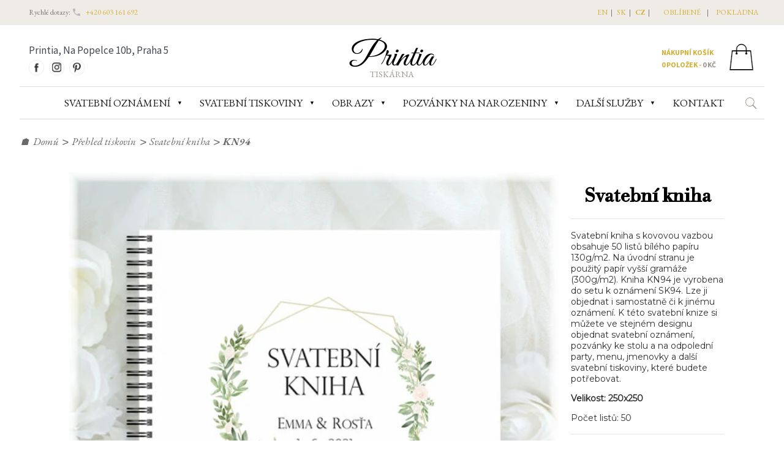

--- FILE ---
content_type: text/html; charset=UTF-8
request_url: https://www.printia.cz/svatebni-kniha-geometricka-kn94/
body_size: 13881
content:
<html lang="cs">
<head>
<meta charset="UTF-8" />
<meta name="viewport" content="width=device-width, initial-scale=1" />
<meta name="description" content="Svatební kniha s kovovou vazbou obsahuje 50 listů bílého papíru 130g/m2." />

<meta property="og:title" content="Svatební kniha" />
<meta property="og:description" content="Svatební kniha s kovovou vazbou obsahuje 50 listů bílého papíru 130g/m2. Na úvodní stranu je použitý papír vyšší gramáže (300g/m2). Kniha KN94 je vyrobena do setu k oznámení SK94. Lze ji objednat i samostatně či k jinému oznámení. K této svatební knize si můžete ve stejném designu objednat svatební oznámení, pozvánky ke stolu a na odpolední party, menu, jmenovky a další svatební tiskoviny, které budete potřebovat. " />
<meta property="og:url" content="https://www.printia.cz/svatebni-kniha-geometricka-kn94/" />
<meta property="og:site_name" content="Printia" />
<meta property="og:type" content="product" />
<meta property="og:image" content="https://www.printia.cz/data/products/kn94-svatebni-kniha-geometricka.webp" />
<meta property="og:locale" content="cs_CZ" />
<link rel="canonical" href="https://www.printia.cz/svatebni-kniha-geometricka-kn94/" />

<link rel="alternate" hreflang="cs" href="https://www.printia.cz/svatebni-kniha-geometricka-kn94/" />
<link rel="alternate" hreflang="sk" href="https://www.printia.cz/sk/kniha-svadobna-geometricka-kn94/" />
<link rel="alternate" hreflang="en" href="https://www.printia.cz/en/geomteric-wedding-book-kn94/" />
<link rel="alternate" hreflang="x-default" href="https://www.printia.cz/svatebni-kniha-geometricka-kn94/" />

<link href="https://www.printia.cz/view/css/styles.css" rel="stylesheet" type="text/css" />
<link href="https://www.printia.cz/view/css/product.css" rel="stylesheet" type="text/css" />
<link href="https://www.printia.cz/vendor/components/owl-carousel/owl-carousel.css" rel="stylesheet" type="text/css" />
<link href="https://www.printia.cz/vendor/components/owl-carousel/owl-theme.css" rel="stylesheet" type="text/css" />
<link rel='stylesheet' id='google-fonts-css' href='https://fonts.googleapis.com/css?family=EB+Garamond%3A100%2C100italic%2C300%2C300italic%2C400%2C400italic%2C500%2C500italic%2C700%2C700italic%2C900%2C900italic%7CSource+Sans+Pro%3A100%2C100italic%2C300%2C300italic%2C400%2C400italic%2C500%2C500italic%2C700%2C700italic%2C900%2C900italic%7CGreat+Vibes%3A100%2C100italic%2C300%2C300italic%2C400%2C400italic%2C500%2C500italic%2C700%2C700italic%2C900%2C900italic%7CLibre+Baskerville%3A100%2C100italic%2C300%2C300italic%2C400%2C400italic%2C500%2C500italic%2C700%2C700italic%2C900%2C900italic%7CNunito_Sans%3A100%2C100italic%2C300%2C300italic%2C400%2C400italic%2C500%2C500italic%2C700%2C700italic%2C900%2C900italic%7CABeeZee%3A100%2C100italic%2C300%2C300italic%2C400%2C400italic%2C500%2C500italic%2C700%2C700italic%2C900%2C900italic%7CABeeZee%3A100%2C100italic%2C300%2C300italic%2C400%2C400italic%2C500%2C500italic%2C700%2C700italic%2C900%2C900italic%7CABeeZee%3A100%2C100italic%2C300%2C300italic%2C400%2C400italic%2C500%2C500italic%2C700%2C700italic%2C900%2C900italic%7CABeeZee%3A100%2C100italic%2C300%2C300italic%2C400%2C400italic%2C500%2C500italic%2C700%2C700italic%2C900%2C900italic&#038;subset=latin-ext'    type='text/css' media='all' />
<link rel="preconnect" href="https://fonts.googleapis.com">
<link rel="preconnect" href="https://fonts.gstatic.com" crossorigin>
<link href="https://fonts.googleapis.com/css2?family=Libre+Bodoni&family=Montserrat&display=swap" rel="stylesheet">

<link href="https://www.printia.cz/view/css/gw.css"     rel="stylesheet" type="text/css" />
<script src="https://www.printia.cz/vendor/components/jquery/jquery-3.2.1.min.js" type="text/javascript"></script>
<script src="https://www.printia.cz/vendor/components/owl-carousel/owl-carousel.js" type="text/javascript"></script>

 

<title>Svatební kniha (KN94) | Printia</title>

<script type="application/ld+json">
{
  "@context" : "http://schema.org",
  "@type" : "Product",
  "sku" : "KN94",
  "brand" : "Printia",
  "name" : "Svatební kniha",
  "image" : "https://www.printia.cz/data/products/kn94-svatebni-kniha-geometricka.webp",
  "description" : "Svatební kniha s kovovou vazbou obsahuje 50 listů bílého papíru 130g/m2. Na úvodní stranu je použitý papír vyšší gramáže (300g/m2). Kniha KN94 je vyrobena do setu k oznámení SK94. Lze ji objednat i samostatně či k jinému oznámení. K této svatební knize si můžete ve stejném designu objednat svatební oznámení, pozvánky ke stolu a na odpolední party, menu, jmenovky a další svatební tiskoviny, které budete potřebovat. ",
  "offers" : {
    "@type" : "Offer",
    "sku" : "KN94",
    "priceCurrency" : "CZK",
    "priceValidUntil" : "2026-04-19",
    "availability" : "InStock",
    "url" : "https://www.printia.cz/svatebni-kniha-geometricka-kn94/",
    "price" : "630.00"
  }
}
</script>

<!-- Google Tag Manager -->
<script>(function(w,d,s,l,i){w[l]=w[l]||[];w[l].push({'gtm.start':
new Date().getTime(),event:'gtm.js'});var f=d.getElementsByTagName(s)[0],
j=d.createElement(s),dl=l!='dataLayer'?'&l='+l:'';j.async=true;j.src=
'https://www.googletagmanager.com/gtm.js?id='+i+dl;f.parentNode.insertBefore(j,f);
})(window,document,'script','dataLayer','GTM-N8V4Q46');</script>
<!-- End Google Tag Manager -->
<!-- Meta Pixel Code -->
<script>
!function(f,b,e,v,n,t,s)
{if(f.fbq)return;n=f.fbq=function(){n.callMethod?
n.callMethod.apply(n,arguments):n.queue.push(arguments)};
if(!f._fbq)f._fbq=n;n.push=n;n.loaded=!0;n.version='2.0';
n.queue=[];t=b.createElement(e);t.async=!0;
t.src=v;s=b.getElementsByTagName(e)[0];
s.parentNode.insertBefore(t,s)}(window, document,'script',
'https://connect.facebook.net/en_US/fbevents.js');
fbq('init', '574331660180464');
fbq('track', 'PageView');
</script>
<noscript><img height="1" width="1" style="display:none"
src="https://www.facebook.com/tr?id=574331660180464&ev=PageView&noscript=1"
/></noscript>
<!-- End Meta Pixel Code -->
</head>
<body>

<style>
span#cart {
	font-weight: bold;
	color: #333333;
}

@media screen and (max-width: 800px) {
	.header-top-container {
		display: none;
	}
	.social-content {
		display: none;
	}
	.logo {
		display: block;
	}
	.cart-div {
		float: none;
		text-align: center;
	}
}
</style>

<div class="header-foundation full-width">
    <div class="header-top-container">
        <div class="layout-width">
            <div class="top-content">
                <p>Rychlé dotazy: 
                    <span><svg class="phone-icon" xmlns="http://www.w3.org/2000/svg" width="16" height="16" viewBox="0 0 24 24">
                        <path fill="none" d="M0 0h24v24H0V0z" />
                        <path d="M19.23 15.26l-2.54-.29c-.61-.07-1.21.14-1.64.57l-1.84 1.84c-2.83-1.44-5.15-3.75-6.59-6.59l1.85-1.85c.43-.43.64-1.03.57-1.64l-.29-2.52c-.12-1.01-.97-1.77-1.99-1.77H5.03c-1.13 0-2.07.94-2 2.07.53 8.54 7.36 15.36 15.89 15.89 1.13.07 2.07-.87 2.07-2v-1.73c.01-1.01-.75-1.86-1.76-1.98z" />
                        </svg></span>
                    <span><a href="tel:+420603161692">+420 603 161 692</a></span>
                </p>
            </div>
            <div class="top-content">
            </div>
            <div class="inline-block text-right header-menu-width">
               <p>     <span class="header-menu">
                    <span class="lang-menu "><a href="https://www.printia.cz/en/" hreflang="en">EN</a></span>| 
                    <span class="lang-menu "><a href="https://www.printia.cz/sk/" hreflang="sk">SK</a></span>| 
                    <span class="lang-menu lang-bg"><a href="https://www.printia.cz/"  hreflang="cz">CZ</a></span>|    
                    </span>
                
                
                    <span class="header-menu"><a href="#">oblíbené</a></span>|
                    <span class="header-menu"> <a href="https://www.printia.cz/nakupni-kosik/">pokladna</a></span>
                </p>
            </div>
        </div>
    </div>
    <div id="header" class="full-width resp-header-height">

        <div class="layout-width border-bottom resp-height">
            <div class="header-search"></div>
            <div class="social-content">
                <div>Printia, Na Popelce 10b, Praha 5</div>
                <div class="social-icon-content">
                    <div>
                        <a href="https://www.facebook.com/svatebnioznameni"><img class="social-icon" alt="Facebook" src="https://www.printia.cz/view/image/fb.png"></a>
                        <a href="https://www.instagram.com/printia.prague/"><img class="social-icon"  alt="Instagram" src="https://www.printia.cz/view/image/instagram.png"></a>
                        <a href="https://cz.pinterest.com/printiaprague/"><img  alt="Pinterest" class="social-icon" src="https://www.printia.cz/view/image/pinterest.png"></a>
                    </div>
                </div>
            </div>
            <div class="logo">
                <a href="https://www.printia.cz/" title="Printia" rel="home" itemprop="url"> Printia </a>
                <div class="sub-logo">
                    tiskárna                </div>
            </div>
            
<div class="cart-div">
	<a href="https://www.printia.cz/nakupni-kosik/">
		<div class="inline-block">
			<div class="border-bottom cart-font">Nákupní košík</div>
			<span class="cart-contents"><span class="cart-font"><span id="cart-count">0</span> položek - </span>
				<span class="cart-color cart-font"> <span id="cart-amount">0</span>&nbsp;<span class="">Kč </span>
			</span></span>
		</div>
		<div class="cart-icon-div">
			<img src="https://www.printia.cz/view/image/cart-icon.png">
		</div>
	</a>
</div>
        </div>
        </div>
    </div>
<div class="layout-width border-top pos-rel">
    <img id="icon-menu-expand" src="https://www.printia.cz/view/image/mob-menu.png" alt="Menu" onclick="toggleSiteMenu();"><span class="menu-icon">Menu</span>
    <div class="sub-header" id="sub-header">

        <nav class="left-drop-menu resp-left-drop-menu">
                        
            <div class="dropdown resp-drop">
                <a href="https://www.printia.cz/svatebni-oznameni/" id="menu-0" class="dropbtn"><span class="dropdown-span">SVATEBNÍ OZNÁMENÍ</span></a>
                <span class="dropdown-icon">&#9660;</span>
                <div id="list-menu-0" class="dropdown-content dropdownFull dropdown-content-align">
                    <div class="dropdownBody dropdownbody-overflow">
                            <div class="dropdownNav">
                                                                        <div class="sub-dropdown">
                                           <a class="product-list  sub-dropbtn"  href="https://www.printia.cz/katalog/luxusni-oznameni/" ><span class="sub-dropdown-span">Svatební oznámení luxusní</span></a>
                                        </div>  
                                                                                <div class="sub-dropdown">
                                           <a class="product-list  sub-dropbtn"  href="https://www.printia.cz/katalog/originalni-oznameni/" ><span class="sub-dropdown-span">Svatební oznámení</span></a>
                                        </div>  
                                                                                <div class="sub-dropdown">
                                           <a class="product-list  sub-dropbtn"  href="https://www.printia.cz/katalog/svatebni-oznameni-s-fotkou/" ><span class="sub-dropdown-span">Svatební oznámení s fotkou</span></a>
                                        </div>  
                                                                                <div class="sub-dropdown">
                                           <a class="product-list  sub-dropbtn"  href="https://www.printia.cz/katalog/svatebni-oznameni-levne/" ><span class="sub-dropdown-span">Svatební oznámení levně</span></a>
                                        </div>  
                                        
                            </div>
                    </div>
                </div>
            </div>

        
        
        <div class="dropdown">
                <a href="javascript:;;"  id="menu-0" class="dropbtn" ><span class="dropdown-span">SVATEBNÍ TISKOVINY</span></a>
                 <span class="dropdown-icon">&#9660;</span>
                 
                <div id="list-menu-0" class="dropdown-content dropdownFull resp-content">
                    <div class="dropdownBody dropdownbody-overflow">
										<div class="cols">
                            <div class="dropdownNav float-left-sub">
    			        				<a class="product-list"  href="https://www.printia.cz/katalog/luxusni-oznameni/" >Svatební oznámení luxusní</a>
                                 				<a class="product-list"  href="https://www.printia.cz/katalog/originalni-oznameni/" >Svatební oznámení</a>
                                 				<a class="product-list"  href="https://www.printia.cz/katalog/svatebni-oznameni-s-fotkou/" >Svatební oznámení s fotkou</a>
                                 				<a class="product-list"  href="https://www.printia.cz/katalog/svatebni-oznameni-levne/" >Svatební oznámení levně</a>
                         							</div>
                            <div class="dropdownNav float-left-sub">
        		        					<a class="product-list" href="https://www.printia.cz/katalog/pozvanky-ke-stolu/">Pozvánky ke svatebnímu stolu</a> 
                                    					<a class="product-list" href="https://www.printia.cz/katalog/obalky/">Obálky poštovní</a> 
                                    					<a class="product-list" href="https://www.printia.cz/katalog/jmenovky/">Svatební jmenovky</a> 
                                    					<a class="product-list" href="https://www.printia.cz/katalog/svatebni-menu/">Svatební menu</a> 
                                    					<a class="product-list" href="https://www.printia.cz/katalog/program/">Svatební program dne</a> 
                                    					<a class="product-list" href="https://www.printia.cz/katalog/zasedaci-poradek-svatba/">Zasedací pořádek</a> 
                            							</div>

                            <div class="dropdownNav float-left-sub">

										      					        <a class="product-list" href="https://www.printia.cz/katalog/svatebni-strom/">Svatební strom</a>   
                                  					        <a class="product-list" href="https://www.printia.cz/katalog/etikety-na-lahve/">Etikety na lahve</a>   
                                  					        <a class="product-list" href="https://www.printia.cz/katalog/krabicky-na-vysluzku/">Krabičky na výslužky</a>   
                                  					        <a class="product-list" href="https://www.printia.cz/katalog/svatebni-knihy/">Svatební kniha</a>   
                                  					        <a class="product-list" href="https://www.printia.cz/katalog/svatebni-uvitaci-cedule/">Uvítací cedule na svatbu</a>   
                                  					        <a class="product-list" href="https://www.printia.cz/katalog/zabava-na-svatbu/">Zábava na svatbu</a>   
                                  					        <a class="product-list" href="https://www.printia.cz/katalog/pribeh-lasky/">Náš příběh lásky</a>   
                                  					        <a class="product-list" href="https://www.printia.cz/katalog/detske-pozvanky-na-narozeniny/">Dětské pozvánky na narozeniny</a>   
                            							</div>
                            <div class="dropdownNav float-left-sub">
                                <p style="text-align: left; font-size: 1em;">
                                    <span class="dropdown-text-logo">
                                        &nbsp; &nbsp; Printia</span> <span
                                        class="dropdown-text"> je specializované grafické studio a tiskárna<br>se zaměřením na výrobu svatebních oznámení.<br>Sídlíme v Praze na Smíchově.<br>Po zarezervování termínu si lze u nás prohlédnout<br>katalogy svatebních tiskovin z naší produkce.									</span>
                                </p>
                            </div>

                        </div>
									</div>
                </div>
            </div>


            <div class="dropdown resp-drop">
                <a href="https://www.printia.cz/katalog/obrazy/" id="menu-obrazy" class="dropbtn"><span class="dropdown-span">Obrazy</span></a>
                <span class="dropdown-icon">&#9660;</span>
                <div id="list-menu-obrazy" class="dropdown-content dropdownFull dropdown-content-align">
                    <div class="dropdownBody dropdownbody-overflow">
                        <div class="dropdownNav">
                                                                <div class="sub-dropdown">
                                        <a class="product-list sub-dropbtn"  href="https://www.printia.cz/katalog/obrazy-abstraktni/" >
                                            <span class="sub-dropdown-span">Obrazy abstrakní</span>
                                        </a>
                                    </div>
                                                                        <div class="sub-dropdown">
                                        <a class="product-list sub-dropbtn"  href="https://www.printia.cz/katalog/obrazy-krajina/" >
                                            <span class="sub-dropdown-span">Obrazy krajina</span>
                                        </a>
                                    </div>
                                                                        <div class="sub-dropdown">
                                        <a class="product-list sub-dropbtn"  href="https://www.printia.cz/katalog/obrazy-hory/" >
                                            <span class="sub-dropdown-span">Obrazy hory</span>
                                        </a>
                                    </div>
                                                                        <div class="sub-dropdown">
                                        <a class="product-list sub-dropbtn"  href="https://www.printia.cz/katalog/obrazy-kocky/" >
                                            <span class="sub-dropdown-span">Obrazy kočky</span>
                                        </a>
                                    </div>
                                                                        <div class="sub-dropdown">
                                        <a class="product-list sub-dropbtn"  href="https://www.printia.cz/katalog/obrazy-zvirata/" >
                                            <span class="sub-dropdown-span">Obrazy zvířata</span>
                                        </a>
                                    </div>
                                                                        <div class="sub-dropdown">
                                        <a class="product-list sub-dropbtn"  href="https://www.printia.cz/katalog/obrazy-zeny/" >
                                            <span class="sub-dropdown-span">Obrazy ženy</span>
                                        </a>
                                    </div>
                                                                        <div class="sub-dropdown">
                                        <a class="product-list sub-dropbtn"  href="https://www.printia.cz/katalog/obrazy-more-a-plaze/" >
                                            <span class="sub-dropdown-span">Obrazy moře a pláže</span>
                                        </a>
                                    </div>
                                                                        <div class="sub-dropdown">
                                        <a class="product-list sub-dropbtn"  href="https://www.printia.cz/katalog/obrazy-auta/" >
                                            <span class="sub-dropdown-span">Obrazy auta</span>
                                        </a>
                                    </div>
                                                                        <div class="sub-dropdown">
                                        <a class="product-list sub-dropbtn"  href="https://www.printia.cz/katalog/obrazy-mesta/" >
                                            <span class="sub-dropdown-span">Obrazy města</span>
                                        </a>
                                    </div>
                                                                        <div class="sub-dropdown">
                                        <a class="product-list sub-dropbtn"  href="https://www.printia.cz/katalog/obrazy-priroda/" >
                                            <span class="sub-dropdown-span">Obrazy příroda</span>
                                        </a>
                                    </div>
                                                                        <div class="sub-dropdown">
                                        <a class="product-list sub-dropbtn"  href="https://www.printia.cz/katalog/obrazy-vanoce/" >
                                            <span class="sub-dropdown-span">Obrazy Vánoce</span>
                                        </a>
                                    </div>
                                                                        <div class="sub-dropdown">
                                        <a class="product-list sub-dropbtn"  href="https://www.printia.cz/katalog/obrazy-ostatni/" >
                                            <span class="sub-dropdown-span">Obrazy ostatní</span>
                                        </a>
                                    </div>
                                                                        <div class="sub-dropdown">
                                        <a class="product-list sub-dropbtn"  href="https://www.printia.cz/katalog/obrazy-lode/" >
                                            <span class="sub-dropdown-span">Obrazy lodě</span>
                                        </a>
                                    </div>
                                                                        <div class="sub-dropdown">
                                        <a class="product-list sub-dropbtn"  href="https://www.printia.cz/katalog/obrazy-do-detskeho-pokoje/" >
                                            <span class="sub-dropdown-span">Obrazy do dětského pokoje</span>
                                        </a>
                                    </div>
                                                            </div>
                    </div>
                </div>
            </div>


            
                <div class="dropdown resp-drop">
                    <a href="https://www.printia.cz/katalog/pozvanky-na-narozeniny/" class="dropbtn"><span class="dropdown-span">Pozvánky&nbsp;na&nbsp;narozeniny</span></a>
                    <span class="dropdown-icon">&#9660;</span>
                    <div id="list-menu-0" class="dropdown-content dropdownFull dropdown-content-align">
                        <div class="dropdownBody dropdownbody-overflow">
                            <div class="dropdownNav">

                                
                                    <div class="sub-dropdown">
                                        <a href="https://www.printia.cz/katalog/pozvanky-na-narozeniny/" class="dropbtn">
                                            <span class="sub-dropdown-span">Pozvánky&nbsp;na&nbsp;narozeniny</span>
                                        </a>
                                        
                                    </div>  
                                    <div class="sub-dropdown">
                                        <a href="https://www.printia.cz/katalog/detske-pozvanky-na-narozeniny/" class="dropbtn">
                                               <span class="sub-dropdown-span">Dětské pozvánky na narozeniny</span>
                                        </a>

                                    </div>  
                                    
                                
                            </div>    
                        </div>
                    </div>
                </div>

            


            <div class="dropdown resp-drop">
                <a href="#"  id="menu-0" class="dropbtn"><span class="dropdown-span">DALŠÍ SLUŽBY</span></a>
                <span class="dropdown-icon">&#9660;</span>
                <div id="list-menu-0" class="dropdown-content dropdownFull dropdown-content-align">
                    <div class="dropdownBody dropdownbody-overflow">
                            <div class="dropdownNav">
                                
                                <div class="sub-dropdown">
                                    <a href="https://www.printia.cz/luxusni-vizitky/" class="product-list sub-dropbtn"><span class="sub-dropdown-span">Luxusní vizitky</span></a>
                                </div>

                                <div class="sub-dropdown">
                                    <a href="https://www.printia.cz/promocni-oznameni/" class="product-list sub-dropbtn" ><span class="sub-dropdown-span">Promoční oznámení</span></a>
                                </div>
                                
                                                                <div class="sub-dropdown">
                                    <a href="https://www.printia.cz/katalog/novorocenky/" class="product-list sub-dropbtn" ><span class="sub-dropdown-span">Novoročenky</span></a>
                                </div>
                                
                                <div class="sub-dropdown">
                                    <a href="https://www.printia.cz/darkove-poukazy/" class="product-list sub-dropbtn" ><span class="sub-dropdown-span">Dárkové poukazy</span></a>
                                </div>

                                <div class="sub-dropdown">
                                    <a href="https://www.printia.cz/oznameni-o-narozeni-ditete/" class="product-list sub-dropbtn" ><span class="sub-dropdown-span">Oznámení&nbsp;o&nbsp;narození&nbsp;dítěte</span></a>
                                </div>  

                                                                <div class="sub-dropdown">
                                    <a href="https://www.printia.cz/katalog/milnikove-karticky/" class="product-list sub-dropbtn" ><span class="sub-dropdown-span">Milníkové kartičky</span></a>
                                </div>
                                
                                <div class="sub-dropdown">
                                    <a href="https://www.printia.cz/katalog/zapisniky-notesy/" class="product-list sub-dropbtn" ><span class="sub-dropdown-span">Notesy</span></a>
                                </div>
                                
                                <div class="sub-dropdown">
                                <hr style="border-top: dotted 1px; margin-left: 16px; margin-right:16px;">                                                      
                                </div>  
                                
                                <div class="sub-dropdown">
                                    <a href="https://www.printia.cz/tisk/" class="product-list sub-dropbtn" ><span class="sub-dropdown-span">Tisk na zakázku</span></a>
                                </div>    
                                                            
                                <div class="sub-dropdown">
                                    <a href="https://www.printia.cz/termorazba/" class="product-list sub-dropbtn" ><span class="sub-dropdown-span">Zlatotisk</span></a>
                                </div>


                                <div class="sub-dropdown">
                                    <a href="https://www.printia.cz/specialni-graficke-papiry/" class="product-list sub-dropbtn" ><span class="sub-dropdown-span">Grafické papíry</span></a>
                                </div>                                
                            </div>
                    </div>
                </div>

            </div>





            <div class="dropdown resp-drop">
                <a href="https://www.printia.cz/kontakt/"  id="menu-0" class="dropbtn"><span class="dropdown-span">KONTAKT</span></a>
            </div>
            
        </nav>
        
    </div>

    <div class="search-container">
        <div class="search-details">
            <img class="search-icon"
                src="https://www.printia.cz/view/image/search-icon.png"
                onclick="showSearchInput()">
        </div>
        <div class="search-input-container">
            <form class="" method="get" action="https://www.printia.cz/product-search/">
                <input id="search-input" name="s" type="text" class="searchtextbox" value="" title="Najít ..." placeholder="Vyhledat v produktech ..." tabindex="1">
            </form>
        </div>
    </div>
</div>


<script>
function myFunction() {
    document.getElementById("right-myDropdown").classList.toggle("right-show");
}

function toggleSiteMenu() {
    if (document.getElementById("sub-header").style.display == 'block') {
        document.getElementById("sub-header").style.display = 'none';
        document.getElementById("sub-header").classList.remove('margin-top-sub');
    } else {
        document.getElementById("sub-header").style.display = 'block';
        document.getElementById("sub-header").classList.add('margin-top-sub');
    }
}


//Close the dropdown menu if the user clicks outside of it
window.onclick = function(event) {
if (!event.target.matches('.right-dropbtn')) {

 var dropdowns = document.getElementsByClassName("right-dropdown-content");
 var i;
 for (i = 0; i < dropdowns.length; i++) {
   var openDropdown = dropdowns[i];
   if (openDropdown.classList.contains('right-show')) {
     openDropdown.classList.remove('right-show');
   }
 }
}
}


function showSearch() {
    $(".header-search").toggle();
}
$(document).ready(function(){
	 $(".sub-dropdown").hover(function(){
    	     $(this).closest('.dropdown-content').css("overflow","unset");
         $(".sub-dropdown-content").removeClass("open").hide();
       	 $(this).find(".sub-dropdown-content").addClass("open").show();
    }, function(){
         $(".sub-dropdown-content").removeClass("open").hide();
    });

});

function showSearchInput(){
	if($("#search-input").hasClass("show-input")){
		$("#search-input").removeClass("show-input");
		$("#search-input").addClass("close-input").show();
        $(".resp-drop").css("z-index","3");
        $(".lang-container").css("z-index","3").show();

	}else{
		$("#search-input").removeClass("close-input");
        $("#search-input").addClass("show-input").show();
        $(".resp-drop").css("z-index","2");
        $(".lang-container").css("z-index","2").show();
        }
}

$(document).ready(function(){
$(".dropdown-icon").each(function(){
    $(this).on('click',function(){
        var dropDown = $(this).parent(".dropdown").children('.dropdown-content');
    	if(dropDown.hasClass("display")){
    		dropDown.removeClass("display").hide();
    	}else{
            dropDown.addClass("display").show();
    	}
        });
    });
});
$(document).ready(function(){
    $(".dropdown-icon").each(function(){
        $(this).on('click',function(){
            var dropDown = $(this).parent(".sub-dropdown").children('.sub-dropdown-content');
            if(dropDown.hasClass("display")){
                dropDown.removeClass("display").hide();
            }else{
                dropDown.addClass("display").show();
            }
            });
        });
    });

</script><div id="fb-root"></div>
<script async defer crossorigin="anonymous" src="https://connect.facebook.net/cs_CZ/sdk.js#xfbml=1&version=v9.0&appId=968263910374118&autoLogAppEvents=1" nonce="nI2RVV2R"></script>


<div class="layout-width">
        <div class="bread-crumb">
            <span>🏠</span><a href="https://www.printia.cz/">Domů</a>
            <span class="sep">&gt;</span> <a href="https://www.printia.cz/katalogy/">Přehled tiskovin</a>
            <span class="sep">&gt;</span> <a href="https://www.printia.cz/katalog/svatebni-knihy/">Svatební kniha</a>
            <span class="sep">&gt;</span><span>KN94</span>
        </div>
        <form method="POST" id="cart-form">
            <div class="product-view-container">
                <div class="image-section">
                    <div class="product-main-img magnifier-thumb-wrapper">
                        <img id="product-img" title="Svatební kniha" src="/data/products/kn94-svatebni-kniha-geometricka.webp" alt="Svatební kniha" data-large-img-url="/data/products/kn94-svatebni-kniha-geometricka.webp"
                            data-large-img-wrapper="imagezoom"/>  
                    </div>
            
            
            </div>
            


           
            
            <div class="product-detail-section">
                    
                <h1>Svatební kniha</h1>
                <hr class="hr-border">
                    
                    <div class="product-desc">
                        <p>
                            Svatební kniha s kovovou vazbou obsahuje 50 listů bílého papíru 130g/m2. Na úvodní stranu je použitý papír vyšší gramáže (300g/m2). Kniha KN94 je vyrobena do setu k oznámení SK94. Lze ji objednat i samostatně či k jinému oznámení. K této svatební knize si můžete ve stejném designu objednat svatební oznámení, pozvánky ke stolu a na odpolední party, menu, jmenovky a další svatební tiskoviny, které budete potřebovat.                         </p>
                                                  <p>
                              <b>Velikost: 250x250</b>                          </p>
                        <p>Počet listů: 50 </p><input type="hidden" name="print_size" id="print_size" value="0">                        
                        
                    </div>
                    <hr class="hr-border">
                    
                    <p>
                        <span class="detaily">Kód produktu: KN94</span>
                    </p>

                    <p>
                        <span class="detaily">Cena: </span>
                        <span id="cena_za_kus">630 Kč / ks</span>
                    </p>
                    
                    <p>
                        <span class="detaily"><a href="https://www.printia.cz/tiskova-priprava/">Personalizace – příprava k tisku</a>: 50 Kč</span>
                    </p>                    <div class="cart-btn-div">
                        <div id="cart-item-995">
                            <input type="hidden" name="product_id" id="product_id" value="995">
                            <input type="hidden" name="price" id="price" value="630.00">
                            <input type="hidden" name="quantity" id="quantity" value="1">
                             
                              <input type="hidden" name="personalize"  id="personalize" value="1">
                                                               
                            <input type="button" name="addtocart" id="addtocart-995" value="Vložit do košíku" class="cart-btn" onclick="addToCart('995')">
                            <div id="loader-995" class="loader"><img alt="loader" src="https://www.printia.cz/view/image/loader.gif"></div>
                            <div class="display-message" id="display-message-995"></div>
                        </div>
                    </div>

                    <div > 
                        
                                                
                        <div style="float:left; margin-top:10px;" class="fb-share-button" data-href="https://www.printia.cz/svatebni-kniha-geometricka-kn94/" data-layout="button" data-size="large">
                            <a target="_blank" href="https://www.facebook.com/sharer/sharer.php?u=https%3A%2F%2Fsvatebni-kniha-geometricka-kn94%2F&amp;src=sdkpreparse" class="fb-xfbml-parse-ignore">Sdílet</a>
                        </div>
                        
                                            </div>
                    
                      
                                        

                </div> <!--// end -- product-detail-section -->
                
                
                
            </div>
            
            
            
         
                    <div class="sim-products">
                        <div class="layout-width">
                        
                                <div class="title">
                                    <div style="margin-left:14px;">Mohlo by se Vám také líbit</div>
                                </div>
                            <div id="owl" class="sim-product-row">
                                
                                                          
                                    <div class="sim-items">
                                        <a href="https://www.printia.cz/svatebni-kniha-geometricka-kn94/" class="" rel="bookmark" title="Svatební oznámení KN94">
                                            <img style="width:220px;" src="https://www.printia.cz/data/products/kn94-svatebni-kniha-geometricka.webp" alt="Svatební kniha"><br>
                                            <div class="sim-product-title">
                                                KN94
                                            </div>
                                        </a>
                                    </div>
                                                                  
                                    <div class="sim-items">
                                        <a href="https://www.printia.cz/svatebni-kniha-ruzove-kvety-kn63/" class="" rel="bookmark" title="Svatební oznámení KN63">
                                            <img style="width:220px;" src="https://www.printia.cz/data/products/kn63-svatebni-kniha-ruzove-kvetiny.webp" alt="Svatební kniha"><br>
                                            <div class="sim-product-title">
                                                KN63
                                            </div>
                                        </a>
                                    </div>
                                                                  
                                    <div class="sim-items">
                                        <a href="https://www.printia.cz/svatebni-kniha-kvetiny-kn363/" class="" rel="bookmark" title="Svatební oznámení KN363">
                                            <img style="width:220px;" src="https://www.printia.cz/data/products/kn363-svatebni-kniha-kvetiny.webp" alt="Svatební kniha"><br>
                                            <div class="sim-product-title">
                                                KN363
                                            </div>
                                        </a>
                                    </div>
                                                                  
                                    <div class="sim-items">
                                        <a href="https://www.printia.cz/svatebni-kniha-kraft-olivovnik-kn61/" class="" rel="bookmark" title="Svatební oznámení KN61">
                                            <img style="width:220px;" src="https://www.printia.cz/data/products/kn61-svatebni-kniha-olivovnik-kraft.webp" alt="Svatební kniha"><br>
                                            <div class="sim-product-title">
                                                KN61
                                            </div>
                                        </a>
                                    </div>
                                                                  
                                    <div class="sim-items">
                                        <a href="https://www.printia.cz/kniha-svatebni-kruh-kvetiny-nk78/" class="" rel="bookmark" title="Svatební oznámení KN78">
                                            <img style="width:220px;" src="https://www.printia.cz/data/products/kn78-kniha-svatebni-kruh-kvetiny.webp" alt="Svatební kniha"><br>
                                            <div class="sim-product-title">
                                                KN78
                                            </div>
                                        </a>
                                    </div>
                                                                  
                                    <div class="sim-items">
                                        <a href="https://www.printia.cz/svatebni-kniha-podzimni-kn60/" class="" rel="bookmark" title="Svatební oznámení KN60">
                                            <img style="width:220px;" src="https://www.printia.cz/data/products/kn60-podzimni-svatebni-kniha.webp" alt="Svatební kniha"><br>
                                            <div class="sim-product-title">
                                                KN60
                                            </div>
                                        </a>
                                    </div>
                                                                  
                                    <div class="sim-items">
                                        <a href="https://www.printia.cz/svatebni-kniha-pestre-kvetiny-kn125/" class="" rel="bookmark" title="Svatební oznámení KN125">
                                            <img style="width:220px;" src="https://www.printia.cz/data/products/kn125-svatebni-kniha-kvetiny-pestre.webp" alt="Svatební kniha"><br>
                                            <div class="sim-product-title">
                                                KN125
                                            </div>
                                        </a>
                                    </div>
                                                                  
                                    <div class="sim-items">
                                        <a href="https://www.printia.cz/svatebni-kniha-eukalyptus-kn92/" class="" rel="bookmark" title="Svatební oznámení KN92">
                                            <img style="width:220px;" src="https://www.printia.cz/data/products/kn92-kniha-svatebni-eukalypt.webp" alt="Svatební kniha"><br>
                                            <div class="sim-product-title">
                                                KN92
                                            </div>
                                        </a>
                                    </div>
                                                                  
                                    <div class="sim-items">
                                        <a href="https://www.printia.cz/geometricka-svatebni-kniha-kn278/" class="" rel="bookmark" title="Svatební oznámení KN278">
                                            <img style="width:220px;" src="https://www.printia.cz/data/products/kn278-svatebni-kniha-geometricka.webp" alt="Svatební kniha"><br>
                                            <div class="sim-product-title">
                                                KN278
                                            </div>
                                        </a>
                                    </div>
                                                                  
                                    <div class="sim-items">
                                        <a href="https://www.printia.cz/svatebni-kniha-pastelove-kvetiny-kn45/" class="" rel="bookmark" title="Svatební oznámení KN45">
                                            <img style="width:220px;" src="https://www.printia.cz/data/products/kn45-svatebni-kniha-pastelova.webp" alt="Svatební kniha"><br>
                                            <div class="sim-product-title">
                                                KN45
                                            </div>
                                        </a>
                                    </div>
                                                                  
                                    <div class="sim-items">
                                        <a href="https://www.printia.cz/svatebni-kniha-modro-ruzova-kn285/" class="" rel="bookmark" title="Svatební oznámení KN285">
                                            <img style="width:220px;" src="https://www.printia.cz/data/products/kn285-svatebni-kniha-modro-ruzova.webp" alt="Modro-růžová svatební kniha"><br>
                                            <div class="sim-product-title">
                                                KN285
                                            </div>
                                        </a>
                                    </div>
                                                                  
                                    <div class="sim-items">
                                        <a href="https://www.printia.cz/kniha-svatebni-fialova-kn402/" class="" rel="bookmark" title="Svatební oznámení KN402">
                                            <img style="width:220px;" src="https://www.printia.cz/data/products/kn402-svatebni-kniha-fialova.webp" alt="Fialová svatební kniha"><br>
                                            <div class="sim-product-title">
                                                KN402
                                            </div>
                                        </a>
                                    </div>
                                                                  
                                    <div class="sim-items">
                                        <a href="https://www.printia.cz/svatebni-oznameni-kvetinove-s-geometrickym-vzorem--SK94/" class="" rel="bookmark" title="Svatební oznámení SK94">
                                            <img style="width:220px;" src="https://www.printia.cz/data/products/svatebni-oznameni-geometricky-vzor-sk94.webp" alt="Svatební oznámení květinové s geometrickým vzorem "><br>
                                            <div class="sim-product-title">
                                                SK94
                                            </div>
                                        </a>
                                    </div>
                                                                  
                                    <div class="sim-items">
                                        <a href="https://www.printia.cz/pozvanka-ke-stolu-PK94/" class="" rel="bookmark" title="Svatební oznámení PK94">
                                            <img style="width:220px;" src="https://www.printia.cz/data/products/pozvanky-ke-stolu-pk94.webp" alt="Pozvánky ke stolu"><br>
                                            <div class="sim-product-title">
                                                PK94
                                            </div>
                                        </a>
                                    </div>
                                                                  
                                    <div class="sim-items">
                                        <a href="https://www.printia.cz/svatebni-menu-geometricky-vzor-mk94/" class="" rel="bookmark" title="Svatební oznámení MK94">
                                            <img style="width:220px;" src="https://www.printia.cz/data/products/mk94-svatebni-menu.webp" alt="Svatební menu s geometrickým vzorem"><br>
                                            <div class="sim-product-title">
                                                MK94
                                            </div>
                                        </a>
                                    </div>
                                                                  
                                    <div class="sim-items">
                                        <a href="https://www.printia.cz/svatebni-program-cary-geometricky-pkr94/" class="" rel="bookmark" title="Svatební oznámení PRK94">
                                            <img style="width:220px;" src="https://www.printia.cz/data/products/prk94-program-svatby-venec.webp" alt="Svatební program s geometrickým vzorem"><br>
                                            <div class="sim-product-title">
                                                PRK94
                                            </div>
                                        </a>
                                    </div>
                                                                  
                                    <div class="sim-items">
                                        <a href="https://www.printia.cz/zasedaci-poradek-akvarel-zk94/" class="" rel="bookmark" title="Svatební oznámení ZK94">
                                            <img style="width:220px;" src="https://www.printia.cz/data/products/zk94_zasedak.webp" alt="Zasedací pořádek"><br>
                                            <div class="sim-product-title">
                                                ZK94
                                            </div>
                                        </a>
                                    </div>
                                                                  
                                    <div class="sim-items">
                                        <a href="https://www.printia.cz/Svatebni-etiketa-kvetiny-geometricka-ek94/" class="" rel="bookmark" title="Svatební oznámení EK94">
                                            <img style="width:220px;" src="https://www.printia.cz/data/products/ek94-etiketa-geometricka-kvety.webp" alt="Samolepící etiketa na lahve"><br>
                                            <div class="sim-product-title">
                                                EK94
                                            </div>
                                        </a>
                                    </div>
                                                                  
                                    <div class="sim-items">
                                        <a href="https://www.printia.cz/svatebni-kniha-geometricka-kn94/" class="" rel="bookmark" title="Svatební oznámení KN94">
                                            <img style="width:220px;" src="https://www.printia.cz/data/products/kn94-svatebni-kniha-geometricka.webp" alt="Svatební kniha"><br>
                                            <div class="sim-product-title">
                                                KN94
                                            </div>
                                        </a>
                                    </div>
                                  
                            </div>
                        </div>
                    </div>
                            <div class="related-products-div">
        <a name="podobne"><h2 class="related-title"><span>SOUVISEJÍCÍ PRODUKTY</span></h2> </a>
        <div class="category-related-products">
          
            <div class="category-div">
              <p>
              <span><a href="https://www.printia.cz/katalogy/">Přehled tiskovin</a></span> >  
                    <a href="https://www.printia.cz/katalog/luxusni-oznameni/">Svatební oznámení luxusní</a>
              </p>
            </div>
                           
              <div class="search-product relative">
                  <a href="https://www.printia.cz/svatebni-oznameni-kvetinove-s-geometrickym-vzorem--SK94/">
                      <img alt="Svatební oznámení květinové s geometrickým vzorem "  title="Svatební oznámení květinové s geometrickým vzorem " src="https://www.printia.cz/data/products/svatebni-oznameni-geometricky-vzor-sk94.webp">
                  </a>
                  <div class="sku-title-content relative-product-info">
                      <div class="sku-title sku-title-pd" title="Svatební oznámení květinové s geometrickým vzorem ">SK94 - Svatební oznámení květinové s geometrickým vzorem </div>
                      <div class="search-price">26 Kč</div>
                  </div>
                  <div class="rel-add-to-cart" id="cart-item-179">
                      <input type="hidden" name="product_id" id="product_id" value="179">
                      <input type="hidden" name="price" id="price" value="26.00">
                      <input type="hidden" name="quantity" id="quantity" value="15">
                                     <input type="hidden" name="personalize" id="personalize" value="1">
                                     <a class="opacity" href="https://www.printia.cz/cart-view/">
                        <input type="button" name="viewcart" id="view-cart-179" value="Zobrazit obsah košíku" class="cart-btn cart-btn-width view-cart-btn">
                    </a>
                    <input type="button" name="addtocart" id="addtocart-179" value="Vložit do košíku"  class="cart-btn cart-btn-width" onclick="addToCart('179')">
                                     <div id="loader-179" class="loader">
                        <img alt="loader" class="loader-img"  src="https://www.printia.cz/view/image/loader.gif">
                    </div>
                 </div>
               </div>    <!--//end  search-product -->


    
            <div class="category-div">
              <p>
              <span><a href="https://www.printia.cz/katalogy/">Přehled tiskovin</a></span> >  
                    <a href="https://www.printia.cz/katalog/pozvanky-ke-stolu/">Pozvánky ke svatebnímu stolu</a>
              </p>
            </div>
            <div style="font-size: 10px; color: #7e7974; font-family: 'Nunito Sans', sans-serif;">Potřebujete kromě pozvánek ke stolu i kartičky s žádostí o finanční dary? Vložte kartičky do košíku a namísto pozvání vepište text s žádostí o finanční dary. Texty nejsou předtištěné. Můžete mít díky tomu jakékoliv potřebujete. <br>
Chcete-li více variant kartiček, klikněte na tlačítko VLOŽIT DO KOŠÍKU tolikrát, kolik variant potřebujete. Příklad: chcete pozvánky ke stolu, pozvánky na raut a kartičky na dary ... klikněte na tlačítko 3x</div>               
              <div class="search-product relative">
                  <a href="https://www.printia.cz/pozvanky-pu1/">
                      <img alt="Univerzální pozvánky ke stolu PU1"  title="Univerzální pozvánky ke stolu PU1" src="https://www.printia.cz/data/products/pozvanky-pu1.webp">
                  </a>
                  <div class="sku-title-content relative-product-info">
                      <div class="sku-title sku-title-pd" title="Univerzální pozvánky ke stolu PU1">PU1 - Univerzální pozvánky ke stolu PU1</div>
                      <div class="search-price">10 Kč</div>
                  </div>
                  <div class="rel-add-to-cart" id="cart-item-360">
                      <input type="hidden" name="product_id" id="product_id" value="360">
                      <input type="hidden" name="price" id="price" value="10.00">
                      <input type="hidden" name="quantity" id="quantity" value="5">
                                     <input type="hidden" name="personalize" id="personalize" value="1">
                                     <a class="opacity" href="https://www.printia.cz/cart-view/">
                        <input type="button" name="viewcart" id="view-cart-360" value="Zobrazit obsah košíku" class="cart-btn cart-btn-width view-cart-btn">
                    </a>
                    <input type="button" name="addtocart" id="addtocart-360" value="Vložit do košíku"  class="cart-btn cart-btn-width" onclick="addToCart('360')">
                                     <div id="loader-360" class="loader">
                        <img alt="loader" class="loader-img"  src="https://www.printia.cz/view/image/loader.gif">
                    </div>
                 </div>
               </div>    <!--//end  search-product -->


    
            <div class="category-div">
              <p>
              <span><a href="https://www.printia.cz/katalogy/">Přehled tiskovin</a></span> >  
                    <a href="https://www.printia.cz/katalog/jmenovky/">Svatební jmenovky</a>
              </p>
            </div>
                           
              <div class="search-product relative">
                  <a href="https://www.printia.cz/univerzalni-jmenovky-ju1/">
                      <img alt="Univerzální jmenovky na stůl"  title="Univerzální jmenovky na stůl" src="https://www.printia.cz/data/products/ju1-univerzalni-jmenovky.png">
                  </a>
                  <div class="sku-title-content relative-product-info">
                      <div class="sku-title sku-title-pd" title="Univerzální jmenovky na stůl">JU1 - Univerzální jmenovky na stůl</div>
                      <div class="search-price">12 Kč</div>
                  </div>
                  <div class="rel-add-to-cart" id="cart-item-362">
                      <input type="hidden" name="product_id" id="product_id" value="362">
                      <input type="hidden" name="price" id="price" value="12.00">
                      <input type="hidden" name="quantity" id="quantity" value="10">
                                     <input type="hidden" name="personalize" id="personalize" value="1">
                                     <a class="opacity" href="https://www.printia.cz/cart-view/">
                        <input type="button" name="viewcart" id="view-cart-362" value="Zobrazit obsah košíku" class="cart-btn cart-btn-width view-cart-btn">
                    </a>
                    <input type="button" name="addtocart" id="addtocart-362" value="Vložit do košíku"  class="cart-btn cart-btn-width" onclick="addToCart('362')">
                                     <div id="loader-362" class="loader">
                        <img alt="loader" class="loader-img"  src="https://www.printia.cz/view/image/loader.gif">
                    </div>
                 </div>
               </div>    <!--//end  search-product -->


    
            <div class="category-div">
              <p>
              <span><a href="https://www.printia.cz/katalogy/">Přehled tiskovin</a></span> >  
                    <a href="https://www.printia.cz/katalog/svatebni-menu/">Svatební menu</a>
              </p>
            </div>
                           
              <div class="search-product relative">
                  <a href="https://www.printia.cz/svatebni-menu-m1/">
                      <img alt="Univerzální svatební menu"  title="Univerzální svatební menu" src="https://www.printia.cz/data/products/m1-svatebni-menu-elegantni-vzor.webp">
                  </a>
                  <div class="sku-title-content relative-product-info">
                      <div class="sku-title sku-title-pd" title="Univerzální svatební menu">M1 - Univerzální svatební menu</div>
                      <div class="search-price">22 Kč</div>
                  </div>
                  <div class="rel-add-to-cart" id="cart-item-361">
                      <input type="hidden" name="product_id" id="product_id" value="361">
                      <input type="hidden" name="price" id="price" value="22.00">
                      <input type="hidden" name="quantity" id="quantity" value="1">
                                     <input type="hidden" name="personalize" id="personalize" value="1">
                                     <a class="opacity" href="https://www.printia.cz/cart-view/">
                        <input type="button" name="viewcart" id="view-cart-361" value="Zobrazit obsah košíku" class="cart-btn cart-btn-width view-cart-btn">
                    </a>
                    <input type="button" name="addtocart" id="addtocart-361" value="Vložit do košíku"  class="cart-btn cart-btn-width" onclick="addToCart('361')">
                                     <div id="loader-361" class="loader">
                        <img alt="loader" class="loader-img"  src="https://www.printia.cz/view/image/loader.gif">
                    </div>
                 </div>
               </div>    <!--//end  search-product -->


    
            <div class="category-div">
              <p>
              <span><a href="https://www.printia.cz/katalogy/">Přehled tiskovin</a></span> >  
                    <a href="https://www.printia.cz/katalog/program/">Svatební program dne</a>
              </p>
            </div>
            
            <div class="category-div">
              <p>
              <span><a href="https://www.printia.cz/katalogy/">Přehled tiskovin</a></span> >  
                    <a href="https://www.printia.cz/katalog/zasedaci-poradek-svatba/">Zasedací pořádek</a>
              </p>
            </div>
            
            <div class="category-div">
              <p>
              <span><a href="https://www.printia.cz/katalogy/">Přehled tiskovin</a></span> >  
                    <a href="https://www.printia.cz/katalog/etikety-na-lahve/">Etikety na lahve</a>
              </p>
            </div>
                           
              <div class="search-product relative">
                  <a href="https://www.printia.cz/samolepici-etikety-na-vino-e1/">
                      <img alt="Samolepící etikety na lahve"  title="Samolepící etikety na lahve" src="https://www.printia.cz/data/products/e1-samolepici-etikety-na-vino.webp">
                  </a>
                  <div class="sku-title-content relative-product-info">
                      <div class="sku-title sku-title-pd" title="Samolepící etikety na lahve">E1 - Samolepící etikety na lahve</div>
                      <div class="search-price">10 Kč</div>
                  </div>
                  <div class="rel-add-to-cart" id="cart-item-363">
                      <input type="hidden" name="product_id" id="product_id" value="363">
                      <input type="hidden" name="price" id="price" value="10.00">
                      <input type="hidden" name="quantity" id="quantity" value="15">
                                     <input type="hidden" name="personalize" id="personalize" value="1">
                                     <a class="opacity" href="https://www.printia.cz/cart-view/">
                        <input type="button" name="viewcart" id="view-cart-363" value="Zobrazit obsah košíku" class="cart-btn cart-btn-width view-cart-btn">
                    </a>
                    <input type="button" name="addtocart" id="addtocart-363" value="Vložit do košíku"  class="cart-btn cart-btn-width" onclick="addToCart('363')">
                                     <div id="loader-363" class="loader">
                        <img alt="loader" class="loader-img"  src="https://www.printia.cz/view/image/loader.gif">
                    </div>
                 </div>
               </div>    <!--//end  search-product -->


    
            <div class="category-div">
              <p>
              <span><a href="https://www.printia.cz/katalogy/">Přehled tiskovin</a></span> >  
                    <a href="https://www.printia.cz/katalog/svatebni-knihy/">Svatební kniha</a>
              </p>
            </div>
                           
              <div class="search-product relative">
                  <a href="https://www.printia.cz/univerzalni-svatebni-kniha-knu1/">
                      <img alt="Univerzální svatební kniha"  title="Univerzální svatební kniha" src="https://www.printia.cz/data/products/knu1-svatebni-kniha-univerzalni.webp">
                  </a>
                  <div class="sku-title-content relative-product-info">
                      <div class="sku-title sku-title-pd" title="Univerzální svatební kniha">KNU1 - Univerzální svatební kniha</div>
                      <div class="search-price">630 Kč</div>
                  </div>
                  <div class="rel-add-to-cart" id="cart-item-3998">
                      <input type="hidden" name="product_id" id="product_id" value="3998">
                      <input type="hidden" name="price" id="price" value="630.00">
                      <input type="hidden" name="quantity" id="quantity" value="1">
                                     <input type="hidden" name="personalize" id="personalize" value="1">
                                     <a class="opacity" href="https://www.printia.cz/cart-view/">
                        <input type="button" name="viewcart" id="view-cart-3998" value="Zobrazit obsah košíku" class="cart-btn cart-btn-width view-cart-btn">
                    </a>
                    <input type="button" name="addtocart" id="addtocart-3998" value="Vložit do košíku"  class="cart-btn cart-btn-width" onclick="addToCart('3998')">
                                     <div id="loader-3998" class="loader">
                        <img alt="loader" class="loader-img"  src="https://www.printia.cz/view/image/loader.gif">
                    </div>
                 </div>
               </div>    <!--//end  search-product -->


    
            <div class="category-div">
              <p>
              <span><a href="https://www.printia.cz/katalogy/">Přehled tiskovin</a></span> >  
                    <a href="https://www.printia.cz/katalog/svatebni-uvitaci-cedule/">Uvítací cedule na svatbu</a>
              </p>
            </div>
                           
              <div class="search-product relative">
                  <a href="https://www.printia.cz/univerzalni-svatebni-uvitaci-cedule-scu1/">
                      <img alt="Univerzální svatební uvítací cedule"  title="Univerzální svatební uvítací cedule" src="https://www.printia.cz/data/products/univerzalni-svatebni-cedule-scu1.webp">
                  </a>
                  <div class="sku-title-content relative-product-info">
                      <div class="sku-title sku-title-pd" title="Univerzální svatební uvítací cedule">SCU1 - Univerzální svatební uvítací cedule</div>
                      <div class="search-price">380 Kč</div>
                  </div>
                  <div class="rel-add-to-cart" id="cart-item-3999">
                      <input type="hidden" name="product_id" id="product_id" value="3999">
                      <input type="hidden" name="price" id="price" value="380.00">
                      <input type="hidden" name="quantity" id="quantity" value="1">
                                     <input type="hidden" name="personalize" id="personalize" value="1">
                                     <a class="opacity" href="https://www.printia.cz/cart-view/">
                        <input type="button" name="viewcart" id="view-cart-3999" value="Zobrazit obsah košíku" class="cart-btn cart-btn-width view-cart-btn">
                    </a>
                    <input type="button" name="addtocart" id="addtocart-3999" value="Vložit do košíku"  class="cart-btn cart-btn-width" onclick="addToCart('3999')">
                                     <div id="loader-3999" class="loader">
                        <img alt="loader" class="loader-img"  src="https://www.printia.cz/view/image/loader.gif">
                    </div>
                 </div>
               </div>    <!--//end  search-product -->


                </div> <!--//end  related-product -->

           <!--  $relatedCategoryResult: array(9) {
  [0]=>
  array(26) {
    [0]=>
    string(1) "1"
    ["id"]=>
    string(1) "1"
    [1]=>
    string(3) "SKL"
    ["zkratka"]=>
    string(3) "SKL"
    [2]=>
    string(8) "svatebni"
    ["typ_tiskovin"]=>
    string(8) "svatebni"
    [3]=>
    string(29) "Svatební oznámení luxusní"
    ["category_name_cz"]=>
    string(29) "Svatební oznámení luxusní"
    [4]=>
    string(16) "luxusni-oznameni"
    ["category_slug_cz"]=>
    string(16) "luxusni-oznameni"
    [5]=>
    string(26) "Luxury Wedding Invitations"
    ["category_name_en"]=>
    string(26) "Luxury Wedding Invitations"
    [6]=>
    string(29) "Luxusné svadobné oznámenia"
    ["category_name_sk"]=>
    string(29) "Luxusné svadobné oznámenia"
    [7]=>
    string(19) "luxury-anouncements"
    ["category_slug_en"]=>
    string(19) "luxury-anouncements"
    [8]=>
    string(17) "luxusne-oznamenia"
    ["category_slug_sk"]=>
    string(17) "luxusne-oznamenia"
    [9]=>
    string(2) "15"
    ["minimum_quantity"]=>
    string(2) "15"
    [10]=>
    string(6) "380.00"
    ["personalization_price"]=>
    string(6) "380.00"
    [11]=>
    string(1) "1"
    ["zobrazit"]=>
    string(1) "1"
    [12]=>
    string(2) "20"
    ["priority"]=>
    string(2) "20"
  }
  [1]=>
  array(26) {
    [0]=>
    string(1) "2"
    ["id"]=>
    string(1) "2"
    [1]=>
    string(2) "PK"
    ["zkratka"]=>
    string(2) "PK"
    [2]=>
    string(8) "svatebni"
    ["typ_tiskovin"]=>
    string(8) "svatebni"
    [3]=>
    string(30) "Pozvánky ke svatebnímu stolu"
    ["category_name_cz"]=>
    string(30) "Pozvánky ke svatebnímu stolu"
    [4]=>
    string(17) "pozvanky-ke-stolu"
    ["category_slug_cz"]=>
    string(17) "pozvanky-ke-stolu"
    [5]=>
    string(17) "Table Invitations"
    ["category_name_en"]=>
    string(17) "Table Invitations"
    [6]=>
    string(30) "Pozvánky k svadobnému stolu "
    ["category_name_sk"]=>
    string(30) "Pozvánky k svadobnému stolu "
    [7]=>
    string(17) "table-invitations"
    ["category_slug_en"]=>
    string(17) "table-invitations"
    [8]=>
    string(8) "pozvanky"
    ["category_slug_sk"]=>
    string(8) "pozvanky"
    [9]=>
    string(1) "5"
    ["minimum_quantity"]=>
    string(1) "5"
    [10]=>
    string(5) "50.00"
    ["personalization_price"]=>
    string(5) "50.00"
    [11]=>
    string(1) "1"
    ["zobrazit"]=>
    string(1) "1"
    [12]=>
    string(3) "100"
    ["priority"]=>
    string(3) "100"
  }
  [2]=>
  array(26) {
    [0]=>
    string(1) "5"
    ["id"]=>
    string(1) "5"
    [1]=>
    string(3) "JMK"
    ["zkratka"]=>
    string(3) "JMK"
    [2]=>
    string(8) "svatebni"
    ["typ_tiskovin"]=>
    string(8) "svatebni"
    [3]=>
    string(18) "Svatební jmenovky"
    ["category_name_cz"]=>
    string(18) "Svatební jmenovky"
    [4]=>
    string(8) "jmenovky"
    ["category_slug_cz"]=>
    string(8) "jmenovky"
    [5]=>
    string(10) "Name cards"
    ["category_name_en"]=>
    string(10) "Name cards"
    [6]=>
    string(16) "Menovky na stôl"
    ["category_name_sk"]=>
    string(16) "Menovky na stôl"
    [7]=>
    string(10) "name-cards"
    ["category_slug_en"]=>
    string(10) "name-cards"
    [8]=>
    string(7) "menovky"
    ["category_slug_sk"]=>
    string(7) "menovky"
    [9]=>
    string(2) "10"
    ["minimum_quantity"]=>
    string(2) "10"
    [10]=>
    string(6) "250.00"
    ["personalization_price"]=>
    string(6) "250.00"
    [11]=>
    string(1) "1"
    ["zobrazit"]=>
    string(1) "1"
    [12]=>
    string(3) "160"
    ["priority"]=>
    string(3) "160"
  }
  [3]=>
  array(26) {
    [0]=>
    string(1) "6"
    ["id"]=>
    string(1) "6"
    [1]=>
    string(2) "MK"
    ["zkratka"]=>
    string(2) "MK"
    [2]=>
    string(8) "svatebni"
    ["typ_tiskovin"]=>
    string(8) "svatebni"
    [3]=>
    string(14) "Svatební menu"
    ["category_name_cz"]=>
    string(14) "Svatební menu"
    [4]=>
    string(13) "svatebni-menu"
    ["category_slug_cz"]=>
    string(13) "svatebni-menu"
    [5]=>
    string(12) "Wedding Menu"
    ["category_name_en"]=>
    string(12) "Wedding Menu"
    [6]=>
    string(15) "Svadobné menu "
    ["category_name_sk"]=>
    string(15) "Svadobné menu "
    [7]=>
    string(12) "wedding-menu"
    ["category_slug_en"]=>
    string(12) "wedding-menu"
    [8]=>
    string(13) "svadobne-menu"
    ["category_slug_sk"]=>
    string(13) "svadobne-menu"
    [9]=>
    string(1) "1"
    ["minimum_quantity"]=>
    string(1) "1"
    [10]=>
    string(6) "380.00"
    ["personalization_price"]=>
    string(6) "380.00"
    [11]=>
    string(1) "1"
    ["zobrazit"]=>
    string(1) "1"
    [12]=>
    string(3) "170"
    ["priority"]=>
    string(3) "170"
  }
  [4]=>
  array(26) {
    [0]=>
    string(1) "7"
    ["id"]=>
    string(1) "7"
    [1]=>
    string(3) "PRK"
    ["zkratka"]=>
    string(3) "PRK"
    [2]=>
    string(8) "svatebni"
    ["typ_tiskovin"]=>
    string(8) "svatebni"
    [3]=>
    string(21) "Svatební program dne"
    ["category_name_cz"]=>
    string(21) "Svatební program dne"
    [4]=>
    string(7) "program"
    ["category_slug_cz"]=>
    string(7) "program"
    [5]=>
    string(19) "Schedule of the Day"
    ["category_name_en"]=>
    string(19) "Schedule of the Day"
    [6]=>
    string(23) "Svadobný program dňa "
    ["category_name_sk"]=>
    string(23) "Svadobný program dňa "
    [7]=>
    string(19) "schedule-of-the-day"
    ["category_slug_en"]=>
    string(19) "schedule-of-the-day"
    [8]=>
    string(7) "program"
    ["category_slug_sk"]=>
    string(7) "program"
    [9]=>
    string(1) "1"
    ["minimum_quantity"]=>
    string(1) "1"
    [10]=>
    string(6) "380.00"
    ["personalization_price"]=>
    string(6) "380.00"
    [11]=>
    string(1) "1"
    ["zobrazit"]=>
    string(1) "1"
    [12]=>
    string(3) "180"
    ["priority"]=>
    string(3) "180"
  }
  [5]=>
  array(26) {
    [0]=>
    string(1) "8"
    ["id"]=>
    string(1) "8"
    [1]=>
    string(2) "ZK"
    ["zkratka"]=>
    string(2) "ZK"
    [2]=>
    string(8) "svatebni"
    ["typ_tiskovin"]=>
    string(8) "svatebni"
    [3]=>
    string(19) "Zasedací pořádek"
    ["category_name_cz"]=>
    string(19) "Zasedací pořádek"
    [4]=>
    string(23) "zasedaci-poradek-svatba"
    ["category_slug_cz"]=>
    string(23) "zasedaci-poradek-svatba"
    [5]=>
    string(7) "Seating"
    ["category_name_en"]=>
    string(7) "Seating"
    [6]=>
    string(18) "Zasadací poriadok"
    ["category_name_sk"]=>
    string(18) "Zasadací poriadok"
    [7]=>
    string(7) "seating"
    ["category_slug_en"]=>
    string(7) "seating"
    [8]=>
    string(17) "zasadaci-poriadok"
    ["category_slug_sk"]=>
    string(17) "zasadaci-poriadok"
    [9]=>
    string(1) "1"
    ["minimum_quantity"]=>
    string(1) "1"
    [10]=>
    string(6) "480.00"
    ["personalization_price"]=>
    string(6) "480.00"
    [11]=>
    string(1) "1"
    ["zobrazit"]=>
    string(1) "1"
    [12]=>
    string(3) "190"
    ["priority"]=>
    string(3) "190"
  }
  [6]=>
  array(26) {
    [0]=>
    string(2) "11"
    ["id"]=>
    string(2) "11"
    [1]=>
    string(2) "EK"
    ["zkratka"]=>
    string(2) "EK"
    [2]=>
    string(8) "svatebni"
    ["typ_tiskovin"]=>
    string(8) "svatebni"
    [3]=>
    string(16) "Etikety na lahve"
    ["category_name_cz"]=>
    string(16) "Etikety na lahve"
    [4]=>
    string(16) "etikety-na-lahve"
    ["category_slug_cz"]=>
    string(16) "etikety-na-lahve"
    [5]=>
    string(17) "Labels on bottles"
    ["category_name_en"]=>
    string(17) "Labels on bottles"
    [6]=>
    string(19) "Etikety na fľaše "
    ["category_name_sk"]=>
    string(19) "Etikety na fľaše "
    [7]=>
    string(16) "label-on-bottles"
    ["category_slug_en"]=>
    string(16) "label-on-bottles"
    [8]=>
    string(16) "etikety-na-flase"
    ["category_slug_sk"]=>
    string(16) "etikety-na-flase"
    [9]=>
    string(2) "15"
    ["minimum_quantity"]=>
    string(2) "15"
    [10]=>
    string(5) "90.00"
    ["personalization_price"]=>
    string(5) "90.00"
    [11]=>
    string(1) "1"
    ["zobrazit"]=>
    string(1) "1"
    [12]=>
    string(3) "210"
    ["priority"]=>
    string(3) "210"
  }
  [7]=>
  array(26) {
    [0]=>
    string(2) "17"
    ["id"]=>
    string(2) "17"
    [1]=>
    string(2) "KN"
    ["zkratka"]=>
    string(2) "KN"
    [2]=>
    string(8) "svatebni"
    ["typ_tiskovin"]=>
    string(8) "svatebni"
    [3]=>
    string(15) "Svatební kniha"
    ["category_name_cz"]=>
    string(15) "Svatební kniha"
    [4]=>
    string(14) "svatebni-knihy"
    ["category_slug_cz"]=>
    string(14) "svatebni-knihy"
    [5]=>
    string(12) "Wedding Book"
    ["category_name_en"]=>
    string(12) "Wedding Book"
    [6]=>
    string(15) "Svadobná kniha"
    ["category_name_sk"]=>
    string(15) "Svadobná kniha"
    [7]=>
    string(13) "wedding-books"
    ["category_slug_en"]=>
    string(13) "wedding-books"
    [8]=>
    string(14) "svadobne-knihy"
    ["category_slug_sk"]=>
    string(14) "svadobne-knihy"
    [9]=>
    string(1) "1"
    ["minimum_quantity"]=>
    string(1) "1"
    [10]=>
    string(5) "50.00"
    ["personalization_price"]=>
    string(5) "50.00"
    [11]=>
    string(1) "1"
    ["zobrazit"]=>
    string(1) "1"
    [12]=>
    string(3) "275"
    ["priority"]=>
    string(3) "275"
  }
  [8]=>
  array(26) {
    [0]=>
    string(2) "19"
    ["id"]=>
    string(2) "19"
    [1]=>
    string(2) "SC"
    ["zkratka"]=>
    string(2) "SC"
    [2]=>
    string(8) "svatebni"
    ["typ_tiskovin"]=>
    string(8) "svatebni"
    [3]=>
    string(26) "Uvítací cedule na svatbu"
    ["category_name_cz"]=>
    string(26) "Uvítací cedule na svatbu"
    [4]=>
    string(23) "svatebni-uvitaci-cedule"
    ["category_slug_cz"]=>
    string(23) "svatebni-uvitaci-cedule"
    [5]=>
    string(20) "Wedding Welcome Sign"
    ["category_name_en"]=>
    string(20) "Wedding Welcome Sign"
    [6]=>
    string(28) "Uvítacia tabuľa na svadbu."
    ["category_name_sk"]=>
    string(28) "Uvítacia tabuľa na svadbu."
    [7]=>
    string(20) "wedding-welcome-sign"
    ["category_slug_en"]=>
    string(20) "wedding-welcome-sign"
    [8]=>
    string(23) "svadobne-uvitaci-cedule"
    ["category_slug_sk"]=>
    string(23) "svadobne-uvitaci-cedule"
    [9]=>
    string(1) "1"
    ["minimum_quantity"]=>
    string(1) "1"
    [10]=>
    string(5) "50.00"
    ["personalization_price"]=>
    string(5) "50.00"
    [11]=>
    string(1) "1"
    ["zobrazit"]=>
    string(1) "1"
    [12]=>
    string(3) "290"
    ["priority"]=>
    string(3) "290"
  }
}
  //-->
            

            </div>
            <!--
--><input type="hidden" name="csrf-token" value="3383d0eae197a9455f2d482d329389c737be4573d9e84741a7dd671bfdbabf84" />        </form>
            </div>
    <div class="footer-mar">
        <footer class="autowide footer-color pos-relative">
    <div class="layout-width pos-relative">
        <div class="footer-logo-container">
            <div class="footer-logo">
                <div>Printia</div>
            </div>
            <div class="footer-info">
                <div class="phone">
                    <svg class="footer-svg" xmlns="http://www.w3.org/2000/svg" width="16" height="16" viewBox="0 0 24 24">
                        <path d="M0 0h24v24H0z" fill="none" /><path d="M6.62 10.79c1.44 2.83 3.76 5.14 6.59 6.59l2.2-2.2c.27-.27.67-.36 1.02-.24 1.12.37 2.33.57 3.57.57.55 0 1 .45 1 1V20c0 .55-.45 1-1 1-9.39 0-17-7.61-17-17 0-.55.45-1 1-1h3.5c.55 0 1 .45 1 1 0 1.25.2 2.45.57 3.57.11.35.03.74-.25 1.02l-2.2 2.2z" />
                    </svg>
                    <span class="vertical-mid">+420 603 16 16 92</span>
                </div>
                <div class="site-info">
                    <svg class="footer-svg" width="16" height="16" xmlns="http://www.w3.org/2000/svg" viewBox="0 0 24 24">
                        <path fill="none" d="M0 0h24v24H0z" /><path d="M20 4H4c-1.1 0-1.99.9-1.99 2L2 18c0 1.1.9 2 2 2h16c1.1 0 2-.9 2-2V6c0-1.1-.9-2-2-2zm0 14H4V8l8 5 8-5v10zm-8-7L4 6h16l-8 5z" />
                    </svg>
                    <span class="vertical-mid">&#112;&#114;&#x69;n&#116;&#x69;&#x61;&#64;&#112;&#x72;&#x69;n&#116;&#x69;a&#46;&#x63;&#x7a;</span>
                </div>
                <div class="site-info">
                    <span class="vertical-mid">&nbsp; &nbsp; &nbsp; &nbsp; &nbsp; &nbsp; &nbsp;IČ: 68139420</span>
                </div>
            </div>
        </div>
        
                  
        <div class="stitky-content" data-menu-id="1">
            <div class="stitky-label mobile-clickable" onclick="accountDropdown(1)">
                <span>Jak nakoupit</span>
                <svg class="account-dropdown vertical-mid float-right" onclick="accountDropdown(1, event)"  xmlns="http://www.w3.org/2000/svg" width="24" height="24" viewBox="0 0 24 24">
                    <path fill="#fff" d="M7.41 8.59L12 13.17l4.59-4.58L18 10l-6 6-6-6 1.41-1.41z" /><path fill="none" d="M0 0h24v24H0V0z" />
                </svg>
            </div>
            <div class="stitky pad-top"> 
                <a href="https://www.printia.cz/jak-objednat-svatebni-oznameni/">Jak objednat</a>
            </div>
            <div class="stitky">
                <a href="https://www.printia.cz/platba-doruceni/">Platba a doručení</a>
            </div>                                           
            <div class="stitky">
                <a href="https://www.printia.cz/obchodni-podminky/">Obchodní podmínky</a>
            </div>
            <div class="stitky">
                <a href="https://www.printia.cz/gdpr/">Ochrana osobních údajů</a>
            </div>
            <div class="stitky">
                <a href="https://www.printia.cz/faq/">Nejčastější dotazy</a>
            </div>            
        </div>  
        
        <div class="stitky-content" data-menu-id="2">
            <div class="stitky-label mobile-clickable" onclick="accountDropdown(2)">
                <span>Užitečné informace</span>
                <svg class="account-dropdown vertical-mid float-right" onclick="accountDropdown(2, event)"  xmlns="http://www.w3.org/2000/svg" width="24" height="24" viewBox="0 0 24 24">
                    <path fill="#fff" d="M7.41 8.59L12 13.17l4.59-4.58L18 10l-6 6-6-6 1.41-1.41z" /><path fill="none" d="M0 0h24v24H0V0z" />
                </svg>
            </div>
           

            <div class="stitky pad-top">
                <a href="https://www.printia.cz/font/">Písma</a>
            </div>            
            <div class="stitky">
                <a href="https://www.printia.cz/texty-na-svatebni-oznameni/">Texty na oznámení</a>
            </div>
            <div class="stitky">
                <a href="https://www.printia.cz/stuhy/">Stuhy na oznámení</a>
            </div>
            <div class="stitky">
                <a href="https://www.printia.cz/diy/">Kompletace</a>
            </div>
            <div class="stitky">
                <a href="https://www.printia.cz/tisk-z-dodanych-souboru/">Tisk ze souborů</a>
            </div>            
            <div class="stitky">
                <a href="https://www.printia.cz/blog/">Blog</a>
            </div> 
        </div>          
        
        <div class="stitky-content" data-menu-id="3">
            <div class="stitky-label mobile-clickable" onclick="accountDropdown(3)">
                <span>Vaše objednávky</span>
                <svg class="account-dropdown vertical-mid float-right" onclick="accountDropdown(3, event)"  xmlns="http://www.w3.org/2000/svg" width="24" height="24" viewBox="0 0 24 24">
                    <path fill="#fff" d="M7.41 8.59L12 13.17l4.59-4.58L18 10l-6 6-6-6 1.41-1.41z" /><path fill="none" d="M0 0h24v24H0V0z" />
                </svg>
            </div>
            <div class="stitky pad-top">
                <a href="https://www.printia.cz/order-track/">Stav objednávky</a>
            </div>
            <div class="stitky">
                <a href="https://www.printia.cz/cart-view/">Můj košík</a>
            </div>
            
        </div>
        
        <div class="footer-social-content">
            <div>SLEDUJTE NÁS NA SÍTÍCH</div>
            <div class="social-icon-content pad-top">
                <div>
                    <a href="https://www.facebook.com/svatebnioznameni"><img class="social-icon"  alt="Svatební oznámení Facebook" src="https://www.printia.cz/view/image/fb.png"></a>
                    <a href="https://www.instagram.com/printia.prague/"><img class="social-icon"  alt="Svatební oznámení Instagram" src="https://www.printia.cz/view/image/instagram.png"></a>
                    <a href="https://www.youtube.com"><img class="social-icon"  alt="Youtube" src="https://www.printia.cz/view/image/youtube.png"></a>
                    <a href="https://cz.pinterest.com/printiaprague/"><img  alt="Svatební oznámení Pinterest" class="social-icon" src="https://www.printia.cz/view/image/pinterest.png"></a>
                </div>
            </div>
                   
            <div class="social-icon-content pad-top">
             <img src="https://www.printia.cz/view/image/platebni-metody/mastercard.png" alt="MasterCard" title="MasterCard">
             <img src="https://www.printia.cz/view/image/platebni-metody/visa.png" alt="Visa" title="Visa">
             <img src="https://www.printia.cz/view/image/platebni-metody/visaelectron.png" alt="Visa Electron" title="Visa Electron">
             <img src="https://www.printia.cz/view/image/platebni-metody/maestro.png" alt="Maestro" title="Maestro">
            </div>       
            
        </div>
        <div class="go-top" style="margin-top: 50px;">
            <svg class="go-top-svg" onclick="topFunction()" xmlns="http://www.w3.org/2000/svg" width="35" height="35" viewBox="0 0 24 24">
              <path d="M7.41 15.41L12 10.83l4.59 4.58L18 14l-6-6-6 6z" />
              <path d="M0 0h24v24H0z" fill="none" />
            </svg>
        </div>
    </div>
</footer>

<div id="footer">
    <div class="layout-width">
        <div style="margin-left:auto;margin-right:auto;color:#EAEAEA;text-align:center">Tento web používá k poskytování služeb a analýze návštěvnosti soubory cookie. Používáním webu s tím souhlasíte.</div>
        <div class="float-right footer-img social-footer-resp">
           
        </div>
    </div>
</div>
<script>
function topFunction() {
    document.body.scrollTop = 0;
    document.documentElement.scrollTop = 0;
}

// Vylepšená funkce pro rozbalování menu
function accountDropdown(menuId, event) {
    // Zabraňuje dvojitému volání při kliknutí na ikonu (event bubbling)
    if (event) {
        event.stopPropagation();
    }
    
    // Pokud je zadáno konkrétní ID menu, pracujeme jen s ním
    if (menuId) {
        var container = $('[data-menu-id="' + menuId + '"]');
        var items = container.find(".stitky");
        
        if (items.hasClass("drop-show")) {
            items.removeClass("drop-show");
            container.find(".account-dropdown").css("transform", "rotate(0deg)");
        } else {
            // Zavře všechna ostatní menu
            $(".stitky").removeClass("drop-show");
            $(".account-dropdown").css("transform", "rotate(0deg)");
            
            // Otevře vybrané menu
            items.addClass("drop-show");
            container.find(".account-dropdown").css("transform", "rotate(180deg)");
        }
    } else {
        // Původní funkce pro zpětnou kompatibilitu
        if ($(".stitky").hasClass("drop-show")) {
            $(".stitky").removeClass("drop-show");
            $(".account-dropdown").css("transform", "rotate(0deg)");
        } else {
            $(".stitky").addClass("drop-show");
            $(".account-dropdown").css("transform", "rotate(180deg)");
        }
    }
}

// Přidáme event listener při načtení stránky pro mobilní verzi
$(document).ready(function() {
    // Kontrola šířky okna pro mobilní detekci
    function checkMobile() {
        return window.innerWidth <= 610;
    }
    
    // Při změně velikosti okna
    $(window).resize(function() {
        if (!checkMobile()) {
            // Na desktopu zobrazíme všechny položky
            $(".stitky").removeClass("drop-show");
            $(".account-dropdown").css("transform", "rotate(0deg)");
        }
    });
});
</script></div>

<script>


$(function() {

    $("#owl").owlCarousel({
   
        autoPlay: false, 
   
        items : 5,
        itemsDesktop : [1199,4],
        itemsDesktopSmall : [979,3],
        
        pagination: false,
        navigation: true,
        navigationText: ["<",">"] 	
   
    });
     

    $('#print_size').on('change', function (e) {
        var lang = "cz";
        var kurz = 23;
        var optionSelected = $("option:selected", this);
        var valueSelected = this.value;
        var vychoziCena = parseFloat(630.00);
    
        switch(valueSelected) {
          case "A5":
            novaCena = 40; 
            break;
          case "A4":
            novaCena = 65; 
            break;
          case "A3":
            novaCena = 160; 
            break;
          case "A2":
            novaCena = 380; 
            break;
          case "A1":
            novaCena = 580; 
            break;        
          default:
            novaCena = vychoziCena; 
        } 
        
        $('#cart-item-995 #price').val(novaCena); 
        
        if( lang != "cz" ){
            novaCena = novaCena/kurz;
            novaCena = novaCena.toFixed(2);     
        }
        
        $('#cena_za_kus').text(novaCena);       
        
    });
});    
    
function addToCart(id){

    var PrintSize = $("#print_size").val();    /* <--- */ 
   
    //$("#addtocart-"+id).hide();
    $("#loader-"+id).show();

    var cart = $("#cart-item-"+id);
   
    var ProductId = cart.children("#product_id").val();
    var ProductPrice = cart.children("#price").val();
    var ProductQuantity = cart.children("#quantity").val();
    var Personalize = cart.children("#personalize").val();
    var Token = $('input[name="csrf-token"]').val();

    

    var cartData = "tiskovyFormat="+PrintSize+"&product_id="+ProductId+"&price="+ProductPrice+"&quantity="+ProductQuantity+"&personalize="+Personalize+"&csrf-token="+Token;  
    
    

	 $.ajax({
         url: "https://www.printia.cz/add-cart/",
         method:"POST",
         data: cartData,
         success: function(response){
             
             console.log('response: ' + response);

             var json = JSON.parse(response);

             var kurz = 23; 
             var lang = "cz";
             
             if( lang != "cz" ){
                var celkova_cena = json.total/kurz;
                celkova_cena = celkova_cena.toFixed(2);     
             }else{
                var celkova_cena = json.total;
             }
             
        	 //$("#view-cart-"+id).show();
        	 $("#loader-"+id).hide();
             $("#cart-count").html("");
             $("#cart-count").html(json.count);
             $("#cart-amount").html("");
             $("#cart-amount").html(celkova_cena);
             $("#display-message-"+id).html("");
             $("#display-message-"+id).css("display","block");
             $("#display-message-"+id).html("Položka přidána do nákupního košíku.");
             $("#display-message-"+id).fadeOut(5000);
             }
         });
}




function preview(url,id){
    $("#product-img").attr('src',url);
    $(".highlight").css('border','none');
    $("#highlight-"+id).css('border-bottom', '2px solid #000');
}

/*  magnifier - objekt m se vytváří nahoře v header 
m.attach({
    thumb: '#product-img',
    large: '/data/products/kn94-svatebni-kniha-geometricka.webp',
    largeWrapper: 'imagezoom'
});
*/

</script>




</body>
</html>